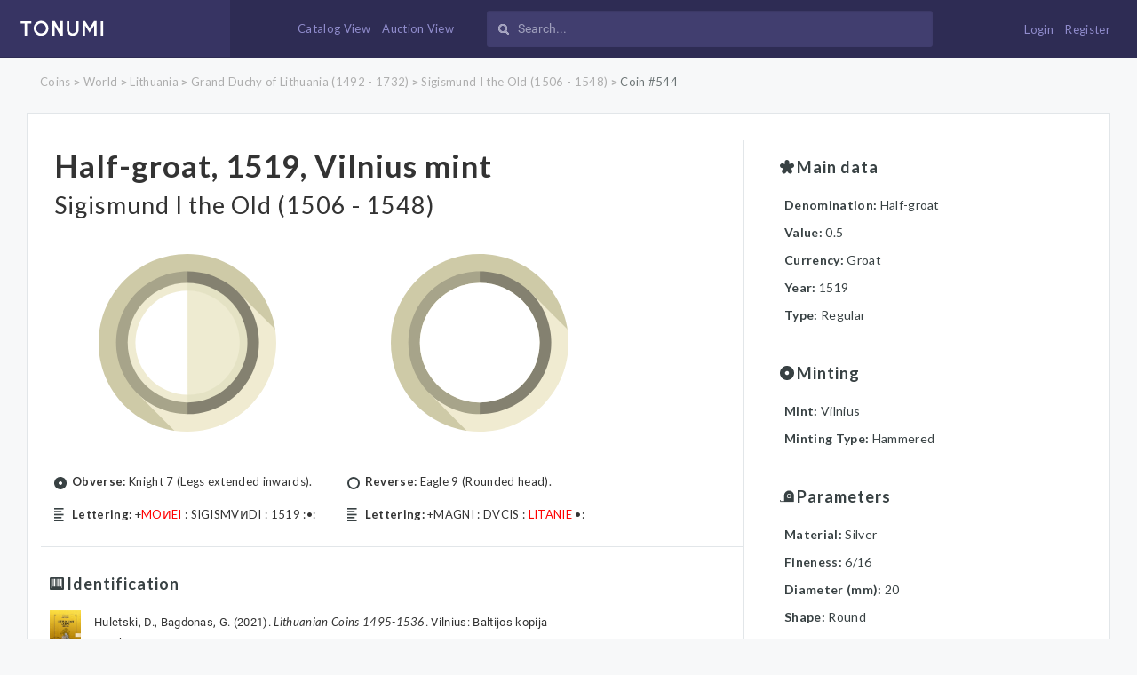

--- FILE ---
content_type: text/html; charset=UTF-8
request_url: https://www.tonumi.com/catalog/544
body_size: 5653
content:
<!DOCTYPE html>
<html lang="en">
<head>
    <meta charset="utf-8">
    <meta name="description" content="Check Period, Lettering, Indentification, Minting, Denomination, Year, Material, Reverse, Obverse. Information about Half-groat, 1519, Vilnius mint Sigismund I the Old (1506 - 1548) coin.">
    <meta name="viewport" content="width=device-width">
    <meta name="csrf-token" content="0yjeuYCX1Y3PysE7OKDsZdktsCKlG70Gm5zKYZaV">
    <title>Half-groat, 1519, Vilnius mint - Tonumi.com</title>
    <!-- Favicons -->
    <link rel="apple-touch-icon" sizes="57x57" href="https://www.tonumi.com/app/assets/favicon/apple-icon-57x57.png?filetime=1512329516">
    <link rel="apple-touch-icon" sizes="60x60" href="https://www.tonumi.com/app/assets/favicon/apple-icon-60x60.png?filetime=1512329516">
    <link rel="apple-touch-icon" sizes="72x72" href="https://www.tonumi.com/app/assets/favicon/apple-icon-72x72.png?filetime=1512329516">
    <link rel="apple-touch-icon" sizes="76x76" href="https://www.tonumi.com/app/assets/favicon/apple-icon-76x76.png?filetime=1512329516">
    <link rel="apple-touch-icon" sizes="114x114" href="https://www.tonumi.com/app/assets/favicon/apple-icon-114x114.png?filetime=1512329516">
    <link rel="apple-touch-icon" sizes="120x120" href="https://www.tonumi.com/app/assets/favicon/apple-icon-120x120.png?filetime=1512329516">
    <link rel="apple-touch-icon" sizes="144x144" href="https://www.tonumi.com/app/assets/favicon/apple-icon-144x144.png?filetime=1512329516">
    <link rel="apple-touch-icon" sizes="152x152" href="https://www.tonumi.com/app/assets/favicon/apple-icon-152x152.png?filetime=1512329516">
    <link rel="apple-touch-icon" sizes="180x180" href="https://www.tonumi.com/app/assets/favicon/apple-icon-180x180.png?filetime=1512329516">
    <link rel="icon" type="image/png" sizes="192x192"  href="https://www.tonumi.com/app/assets/favicon//android-icon-192x192.png?filetime=1512329516">
    <link rel="icon" type="image/png" sizes="32x32" href="https://www.tonumi.com/app/assets/favicon/favicon-32x32.png?filetime=1512329516">
    <link rel="icon" type="image/png" sizes="96x96" href="https://www.tonumi.com/app/assets/favicon/favicon-96x96.png?filetime=1512329516">
    <link rel="icon" type="image/png" sizes="16x16" href="https://www.tonumi.com/app/assets/favicon/favicon-16x16.png?filetime=1512329516">
    <link rel="manifest" href="https://www.tonumi.com/app/assets/favicon/manifest.json?filetime=1512329516">
    <meta name="msapplication-TileColor" content="#ffffff">
    <meta name="msapplication-TileImage" content="https://www.tonumi.com/app/assets/favicon/ms-icon-144x144.png?filetime=1512329516">
    <meta name="theme-color" content="#ffffff">

    <!-- START GLOBAL CSS -->
    <link rel="stylesheet" href="https://www.tonumi.com/app/assets/global/plugins/bootstrap/dist/css/bootstrap.min.css?filetime=1503389143"/>

    <link rel="stylesheet" href="https://www.tonumi.com/app/assets/global/plugins/perfect-scrollbar/css/perfect-scrollbar.min.css?filetime=1503389143"/>
    <link rel="stylesheet" href="https://www.tonumi.com/css/font-awesome.min.css?filetime=1503389144" />
    <!-- END PAGE PLUG-IN CSS -->

    <!-- START TEMPLATE GLOBAL CSS -->
    <link rel="stylesheet" href="https://www.tonumi.com/app/assets/global/css/components.min.css?filetime=1513776711"/>
    <!-- END TEMPLATE GLOBAL CSS -->

    <!-- START LAYOUT CSS -->
    <link rel="stylesheet" href="https://www.tonumi.com/app/assets/layouts/layout-top-menu/css/layout.min.css?filetime=1513776711"/>
    <!-- END LAYOUT CSS -->

    <link rel="stylesheet" href="https://www.tonumi.com/app/assets/global/css/app.css?filetime=1570527029"/>

    
    <noscript id="deferred-styles">
        <link rel="stylesheet" type="text/css" href="https://www.tonumi.com/css/magnific-popup.css?filetime=1512044658" />
        <link rel="stylesheet" type="text/css" href="https://www.tonumi.com/css/daterangepicker.css?filetime=1519722992" />
        <link rel="stylesheet" href="https://www.tonumi.com/app/assets/global/plugins/flatpickr/dist/flatpickr.min.css?filetime=1503389143"/>
        <link rel="stylesheet" type="text/css" href="https://www.tonumi.com/css/select2.min.css?filetime=1508856236" />
        <link rel="stylesheet" type="text/css" href="https://www.tonumi.com/css/easy-autocomplete.min.css?filetime=1510581424" />
        <link rel="stylesheet" type="text/css" href="https://www.tonumi.com/css/easy-autocomplete.themes.min.css?filetime=1510581424" />
        <link id="site-color" rel="stylesheet"
              href="https://www.tonumi.com/app/assets/layouts/layout-top-menu/css/color/light/color-default.min.css?filetime=1503389143"/>

            </noscript>
    <script>
        var loadDeferredStyles = function() {
            var addStylesNode = document.getElementById("deferred-styles");
            var replacement = document.createElement("div");
            replacement.innerHTML = addStylesNode.textContent;
            document.body.appendChild(replacement)
            addStylesNode.parentElement.removeChild(addStylesNode);
        };
        var raf = requestAnimationFrame || mozRequestAnimationFrame ||
            webkitRequestAnimationFrame || msRequestAnimationFrame;
        if (raf) raf(function() { window.setTimeout(loadDeferredStyles, 0); });
        else window.addEventListener('load', loadDeferredStyles);
    </script>

    <script>
        window.Laravel = {"csrfToken":"0yjeuYCX1Y3PysE7OKDsZdktsCKlG70Gm5zKYZaV","socketIoHost":"\/\/www.tonumi.com:6001"};
    </script>

    </head>
<body id="app" class="">
<!-- Global site tag (gtag.js) - Google Analytics -->
<script async src="https://www.googletagmanager.com/gtag/js?id=UA-109747197-1"></script>
<script>
    window.dataLayer = window.dataLayer || [];
    function gtag(){dataLayer.push(arguments);}
    gtag('js', new Date());

    gtag('config', 'UA-109747197-1');
</script>
<div class="loader-overlay">
    <div class="loader-preview-area">
        <div class="spinners">
            <div class="loader">
                <div class="rotating-plane"></div>
            </div>
        </div>
    </div>
</div>
<div class="wrapper">
    <!-- START HEADER -->
    <header id="header" class="navigation">
    <div class="header-width">

        <div class="col-xs-1 hidden-md hidden-lg header-menubtn-element">

            <div class="menucontainer">

                <div class="overlapblackbg"></div>

                <a id="navtoggle" class="animated-arrow"><span></span></a>

                <a id="search-glass" class="show-mobile-still-ipad"><i class="fa fa-search" aria-hidden="true"></i></a>

                <nav id="nav" class="topmenu" role="navigation">

                    <div class="logo-mobile-wrapper">
                        <a href="https://www.tonumi.com"><img src="https://www.tonumi.com/app/assets/global/image/tonumi.svg?filetime=1506361912" alt="logo"></a>
                    </div>

                    <div class="mobile-slider-nav-wrapper">
                        <h3>Main navigation:</h3>
                        <ul class="msnw-nav">
                            <li><a href="https://www.tonumi.com">Home</a></li>
                            <li><a href="https://www.tonumi.com/auctions">Auction view</a></li>
                            <li><a href="https://www.tonumi.com/catalog">Catalog view</a></li>
                            <li><a href="https://www.tonumi.com/help-desk#how-to-sell">How to sell coin</a></li>
                            <li><a href="https://www.tonumi.com/dashboard">My account</a></li>
                            <li><a href="https://www.tonumi.com/help-desk?subject=cant_find_coin">Cant find your coin?</a></li>
                            <li><a href="https://www.tonumi.com/help-desk">Help desk</a></li>
                            <li><a href="https://www.tonumi.com/faq">FAQ</a></li>
                        </ul>

                    </div>

                    
                </nav>

            </div>

        </div>



      <div class="col-md-3 no-left hidden-xs hidden-sm">
          <div class="logo float-xs-left">
              <a href="https://www.tonumi.com"><img src="https://www.tonumi.com/app/assets/global/image/tonumi.svg?filetime=1506361912" alt="logo"></a>
          </div>
      </div>

      <div class="col-md-7 right-menu header-search-element hidden-xs">

          <div class="menu-container">

              <a href="https://www.tonumi.com/catalog" class="">Catalog View</a>
              <a href="https://www.tonumi.com/auctions" class="">Auction View</a>

          </div>

        <div class="sidebar-search nav-search">
            <form action="https://www.tonumi.com/search">
                <input id="live-search-box" type="search" class="form-control input-sm"
                       placeholder="Search..." name="search" value=""> <i class="icon_search fa fa-search" aria-hidden="true"></i></input>
            </form>
        </div>
      </div>





        <div class="col-md-2 col-xs-3 header-right header-login-element">

            <div class="header-inner-right">

                
                    <div class="user-login-bnt-wrapper">
                        <a href="https://www.tonumi.com/login" class="">Login</a>
                        <a href="https://www.tonumi.com/register" class="">Register</a>
                    </div>

                    <!-- <div class="float-default">
                        <div class="right-icon">
                            <a href="https://www.tonumi.com/login">
                                <i class="icon_lock"></i>
                            </a>
                        </div>
                    </div> -->
                            </div>
        </div>
    </div>
    <div class="clearfix"></div>

    <div id="search-toggle" class="search-form-mob" style="display: none">
        <div class="sidebar-search nav-search">
            <form action="https://www.tonumi.com/search">
                <input id="live-search-box-mobile" type="search" class="form-control input-sm"
                       placeholder="Search..." name="search" value=""> <i class="icon_search fa fa-search" aria-hidden="true"></i></input>
            </form>
        </div>
    </div>

    <div class="mobile-header-btns-wrapper">
        <a href="https://www.tonumi.com/auctions" class="">Auction View</a>
        <a href="https://www.tonumi.com/catalog" class="">Catalog View</a>
        <div class="clearfix"></div>
    </div>
    <div class="clearfix"></div>
</header>
    <!-- END HEADER -->
    <!-- START CONTENT -->
    <section id="main">
            <!-- START RIGHT CONTENT -->
            <section id="content-wrapper">
                
<div class="container-wide index coin-wide no-margin-top-coin">

    <div class="row">
    <div class="col-xs-12">
      <div class="breadcrumb-container">
                    
             
                <a href="https://www.tonumi.com/catalog" class="">Coins</a>
                                                >
            
             
                <a href="https://www.tonumi.com/catalog?filter%5Bcoin%5D%5Bperiod_id%5D=5" class="">World</a>
                                                >
            
             
                <a href="https://www.tonumi.com/catalog?filter%5Bcoin%5D%5Bperiod_id%5D=6" class="">Lithuania</a>
                                                >
            
             
                <a href="https://www.tonumi.com/catalog?filter%5Bcoin%5D%5Bperiod_id%5D=7" class="">Grand Duchy of Lithuania (1492 - 1732)</a>
                                                >
            
             
                <a href="https://www.tonumi.com/catalog?filter%5Bcoin%5D%5Bperiod_id%5D=14" class="">Sigismund I the Old (1506 - 1548)</a>
                                                >
            
             
                <a href="https://www.tonumi.com/catalog/544" class="active">Coin #544</a>
                          </div>
    </div>
</div>

  <div class="container-design top-coin-info">

    <div class="row">


        <div class="col-md-8 border-right">
            <div class="row">
                <div class="col-md-12 main-title">
                    <h1><a href="https://www.tonumi.com/login?back=%2Fauctions%2Fcreate%3Fcoin_id%3D544">Half-groat, 1519, Vilnius mint</a></h1>
                    <h2 class="period-title">Sigismund I the Old (1506 - 1548)</h2>
                </div>
            </div>


            
              <div class="row">
                  <div class="col-md-5 col-xs-6  coin-main-images">
                      <div class="text-center">
                          <img class="bank" src="https://www.tonumi.com/app/assets/global/image/coin-icon.svg?filetime=1506361912" alt="Close Filter">
                      </div>
                  </div>
                  <div class="col-md-5 col-xs-6 ">
                      <div class="text-center coin-main-images">
                          <img class="bank" src="https://www.tonumi.com/app/assets/global/image/coin-icon-back-01.svg?filetime=1513133045" alt="Close Filter">
                      </div>
                  </div>
              </div>

            
            <div class="row obverse-reverse-row">
                <div class="col-md-5">
                    <p class="design-image desing-obverse"><strong>Obverse:</strong> Knight 7 (Legs extended inwards).</p>
                                            <p class="design-image desing-obverse-letering"><strong>Lettering:</strong> +<span style="color: #ff0000;">MOͶEI</span> : SIGISMVͶDI : 1519 :•:</p>
                    
                </div>
                <div class="col-md-5">
                    <p class="design-image desing-reverse"><strong>Reverse:</strong> Eagle 9 (Rounded head).</p>
                                            <p class="design-image desing-reverse-letering"><strong>Lettering:</strong> +MAGNI : DVCIS : <span style="color: #ff0000;">LITANIE</span> •:</p>
                    
                </div>
            </div>

            

            <div class="row literature-wrapper">
                <div class="col-md-12">
                    <div class="coin-detail" style="padding: 0;">
                        <div class="row">
                            <div class="coin-title">
                                <img class="description-image" src="https://www.tonumi.com/app/assets/global/image/coin/identification.svg?filetime=1506361912">
                                <h5>Identification</h5>
                            </div>
                            <div class="col-md-12">
                                                                                            <div class="lit-item">
                                    <div class="row">
                                        <div class="lit-image">
                                            <img src="https://www.tonumi.com/images/catalogs/WpsjSYwmUpX3ZkkcrXrSuM60N2Ji8SWSLUIRKLcM.jpeg">
                                        </div>
                                        <div class="lit-content">
                                            <div class="lit-element lit-name">
                                                Huletski, D., Bagdonas, G. (2021). <i>Lithuanian Coins 1495-1536</i>. Vilnius: Baltijos kopija
                                            </div>
                                            <div class="lit-element lit-indentifier">
                                                number: H64C
                                            </div>
                                                                                            <div class="lit-element lit-rarity">
                                                    Rarity: III  (I - Unique to X - more than 100 pieces)                                                </div>
                                                                                    </div>
                                    </div>
                                </div>
                                                                                                                            <div class="lit-item">
                                    <div class="row">
                                        <div class="lit-image">
                                            <img src="https://www.tonumi.com/images/catalogs/E0ewme0TIXYR1zbqtb8BySJ4wqAJzxVmtcFfpbUf.jpeg">
                                        </div>
                                        <div class="lit-content">
                                            <div class="lit-element lit-name">
                                                Huletski, D., Bagdonas, G., Darashkevich, M. (2017). <i>Early Lithuanian half-groats 1495-1529</i>. Kaunas: Author
                                            </div>
                                            <div class="lit-element lit-indentifier">
                                                number: 64C
                                            </div>
                                                                                            <div class="lit-element lit-rarity">
                                                    Rarity: III  (I - Unique to X - more than 100 pieces)                                                </div>
                                                                                    </div>
                                    </div>
                                </div>
                                                                                                                            <div class="lit-item">
                                    <div class="row">
                                        <div class="lit-image">
                                            <img src="https://www.tonumi.com/images/catalogs/SMskoILxg0xrIGw8NDH93g0zKfgTokk67IYcTGpB.jpeg">
                                        </div>
                                        <div class="lit-content">
                                            <div class="lit-element lit-name">
                                                Ivanauskas, E. (2013). <i>Coins and Bars of Lithuania 1236-2012 (Vol. 1)</i>. Kaunas: Author
                                            </div>
                                            <div class="lit-element lit-indentifier">
                                                number: 1S555-9
                                            </div>
                                                                                            <div class="lit-element lit-rarity">
                                                    Rarity: RRR  (Not more than 20 pieces)                                                </div>
                                                                                    </div>
                                    </div>
                                </div>
                                                                                        </div>
                        </div>
                    </div>
                </div>
            </div>


        </div>

        <div class="col-md-4">

          <div class="right-details">
                <div class="row">
                  <div class="coin-detail">
                    <div class="coin-title">
                        <img class="description-image" src="https://www.tonumi.com/app/assets/global/image/coin/star.svg?filetime=1506361912">
                        <h5>Main data</h5>
                    </div>

                                            <div class="col-md-12">
                            <p><span class="sub-title">Denomination: </span> Half-groat</p>
                        </div>
                    
                    
                                            <div class="col-md-12">
                            <p><span class="sub-title">Value: </span> 0.5</p>
                        </div>
                    
                                            <div class="col-md-12">
                            <p><span class="sub-title">Currency: </span> Groat</p>
                        </div>
                    
                                            <div class="col-md-12">
                            <p><span class="sub-title">Year: </span> 1519</p>
                        </div>
                    
                    
                                            <div class="col-md-12">
                            <p><span class="sub-title">Type: </span> Regular</p>
                        </div>
                    
                    
                    
                </div>
            </div>

            <div class="row">
                <div class="coin-detail">
                    <div class="coin-title">
                        <img class="description-image" src="https://www.tonumi.com/app/assets/global/image/coin/circle.svg?filetime=1506361912">
                        <h5>Minting</h5>
                    </div>

                                            <div class="col-md-12">
                            <p><span class="sub-title">Mint: </span> Vilnius</p>
                        </div>
                    
                    
                                            <div class="col-md-12">
                            <p><span class="sub-title first-case">Minting type: </span> <span class="first-case no-bold">hammered</span></p>
                        </div>
                    
                    
                    
                    
                    

                    
                    
                    
                    
                    
                </div>
            </div>

            <div class="row">

                <div class="coin-detail">

                    <div class="coin-title">
                        <img class="description-image" src="https://www.tonumi.com/app/assets/global/image/coin/parametres.svg?filetime=1506361912">
                        <h5>Parameters</h5>
                    </div>

                                            <div class="col-md-12">
                            <p><span class="sub-title">Material: </span> Silver</p>
                        </div>
                    
                                            <div class="col-md-12">
                            <p><span class="sub-title">Fineness: </span> 6/16</p>
                        </div>
                                                                <div class="col-md-12">
                            <p><span class="sub-title">Diameter (mm): </span> 20</p>
                        </div>
                                                                                    <div class="col-md-12">
                            <p><span class="sub-title">Shape: </span> Round</p>
                        </div>
                                        
                  </div>

            </div>

            <div class="bottom-buttons hidden-sm hidden-md hidden-lg visible-xs">
              <a href="https://www.tonumi.com/login?back=%2Fauctions%2Fcreate%3Fcoin_id%3D544" style="margin-left: 15px;">
                  <button class="btn blue">Sell this coin</button>
              </a>

              <a href="https://www.tonumi.com/help-desk?subject=update_coin_info" style="margin-left: 15px;">Find any mistakes? Write us!</a>
            </div>


            </div>

            <div class="bottom-buttons hidden-xs visible-md visible-lg visible-sm">
              <a href="https://www.tonumi.com/login?back=%2Fauctions%2Fcreate%3Fcoin_id%3D544" style="margin-left: 15px;">
                  <button class="btn blue">Sell this coin</button>
              </a>

              <a href="https://www.tonumi.com/help-desk?subject=update_coin_info" style="margin-left: 15px;">Find any mistakes? Write us!</a>
            </div>

        </div>

        </div>

    </div>

  </div>

  
  <div class="container-wide index coin-wide">

    <div class="row">
      <div class="col-xs-12">

        <div class="empty-state">

              <img class="history" src="https://www.tonumi.com/app/assets/global/image/filter/auction-dark.svg?filetime=1508226595" alt="Historical Data">
              <h3>Currently this coin has no auctions</h3>
              <a href="https://www.tonumi.com/login?back=%2Fauctions%2Fcreate%3Fcoin_id%3D544"><p>
                Create an auction now!
              </p></a>


        </div>

      </div>

    </div>

  </div>

  


</div>

            </section>
            <!-- END RIGHT CONTENT -->

        <a id="back-to-top" href="#top"><i class="fa fa-arrow-up"></i></a>
    </section>
    <!-- END CONTENT -->
    <!-- START FOOTER -->
    <div class="clearfix"></div>
<footer class="footer-bottom">
    <div class="container footer-top-info">
        <div class="row">
            <div class="col-md-4 footer-block">
                <div class="logo-mobile-wrapper">
                    <a href="https://www.tonumi.com"><img src="https://www.tonumi.com/app/assets/global/image/tonumi.svg?filetime=1506361912" alt="logo"></a>
                </div>
                <div class="footer-afterlogo">
                    <p>TONUMI is dedicated to numismats all around the world. By linking both - coin catalogue data and auction possibilities we create a unique way to interact.</p>
                </div>
            </div>
            <div class="col-md-3 footer-block">
                <h3>Usefull links</h3>
                <ul class="footer-link-list">
                    <li><a href="https://www.tonumi.com/help-desk?subject=cant_find_coin">Cant find your coin?</a></li>
                    <li><a href="https://www.tonumi.com/auctions">Auction view</a></li>
                    <li><a href="https://www.tonumi.com/catalog">Catalog view</a></li>
                    <li><a href="https://www.tonumi.com/terms">Our rules</a></li>
                </ul>
            </div>
            <div class="col-md-3 footer-block">
                <h3>Help</h3>
                <ul class="footer-link-list">
                    <li><a href="https://www.tonumi.com/help-desk">Help desk</a></li>
                    <li><a href="https://www.tonumi.com/help-desk#how-to-buy">How to buy</a></li>
                    <li><a href="https://www.tonumi.com/help-desk#how-to-sell">How to sell</a></li>
                    <li><a href="https://www.tonumi.com/faq">FAQ</a></li>
                </ul>
            </div>
            <div class="col-md-2 social-foot">
                <h3>Connect</h3>
                <div class="social-foot-wrapper">
                    <a href="https://www.youtube.com/channel/UC_IlSpfiPiJte2hyssy0SdQ/featured" class="soc-item" target="_blank"><i class="fa fa-youtube-square" aria-hidden="true"></i></a>
                    <a href="https://www.facebook.com/CoinsatTonumi/" class="soc-item" target="_blank"><i class="fa fa-facebook-square" aria-hidden="true"></i></a>
                </div>
            </div>
        </div>
    </div>

    <div class="subfooter">
        <div class="container">
            <div class="row">
                <div class="col-md-12">
                    <p>Copyright&copy; 2017, All Rights Reserved. <strong>Our time: 2026-01-15 23:14:10 (UTC) / <a href="https://www.tonumi.com/terms" title="our rules">Our rules</a> </strong></p>
                </div>
            </div>
        </div>
    </div>
</footer>
    <!-- END FOOTER -->
</div>
<!-- START CORE JAVASCRIPT -->
<script src="//www.tonumi.com:6001/socket.io/socket.io.js"></script>
<script type="text/javascript" src="https://www.tonumi.com/js/app.js?filetime=1570451203"></script>
<script type="text/javascript" src="https://www.tonumi.com/app/assets/global/plugins/jquery/dist/jquery.min.js?filetime=1503389143"></script>
<script type="text/javascript" src="https://www.tonumi.com/app/assets/global/plugins/tether/dist/js/tether.min.js?filetime=1503389143"></script>
<script type="text/javascript" src="https://www.tonumi.com/app/assets/global/plugins/bootstrap/dist/js/bootstrap.min.js?filetime=1503389143"></script>
<script type="text/javascript"
        src="https://www.tonumi.com/app/assets/global/plugins/perfect-scrollbar/js/perfect-scrollbar.jquery.min.js?filetime=1503389143"></script>
<script type="text/javascript" src="https://www.tonumi.com/app/assets/global/plugins/classie/classie.js?filetime=1510575649"></script>

<script type="text/javascript" src="https://www.tonumi.com/assets/js/plugins/ui/moment/moment.min.js?filetime=1510574738"></script>
<script type="text/javascript" src="https://www.tonumi.com/js/daterangepicker.js?filetime=1570451203"></script>

<script type="text/javascript" src="https://www.tonumi.com/js/moment-with-locales.min.js?filetime=1503389144"></script>
<script type="text/javascript" src="https://www.tonumi.com/js/moment-timezone-with-data.min.js?filetime=1503389144"></script>
<script type="text/javascript" src="https://www.tonumi.com/js/jquery.countdown.min.js?filetime=1510583751"></script>
<!-- END CORE JAVASCRIPT -->

<!-- START GLOBAL JAVASCRIPT -->
<script type="text/javascript" src="https://www.tonumi.com/app/assets/global/js/site.min.js?filetime=1503389143"></script>
<script type="text/javascript" src="https://www.tonumi.com/app/assets/global/js/site-settings.min.js?filetime=1503389143"></script>
<!-- END GLOBAL JAVASCRIPT -->
<!-- START PAGE JAVASCRIPT -->
<script type="text/javascript" src="https://www.tonumi.com/js/pages/item-countdown.js?filetime=1570451203"></script>
<!-- END PAGE JAVASCRIPT -->
<!-- START THEME LAYOUT JAVASCRIPT -->
<script type="text/javascript" src="https://www.tonumi.com/app/assets/layouts/layout-top-menu/js/layout.min.js?filetime=1503389143"></script>
<script type="text/javascript" src="https://www.tonumi.com/js/exif.js?filetime=1570451203"></script>
<script type="text/javascript" src="https://www.tonumi.com/app/assets/global/plugins/flatpickr/dist/flatpickr.min.js?filetime=1503389143"></script>
<script type="text/javascript" src="https://www.tonumi.com/js/jquery.magnific-popup.min.js?filetime=1511353809"></script>
<script type="text/javascript" src="https://www.tonumi.com/js/jquery.easy-autocomplete.min.js?filetime=1508226595"></script>
<script type="text/javascript" src="https://www.tonumi.com/js/pages/global-search.js?filetime=1513779501"></script>
<script type="text/javascript" src="https://www.tonumi.com/js/select2.full.min.js?filetime=1508856236"></script>
<script type="text/javascript">
    function front_currency(amount) {
        return '€' + amount;
    }

    $(document).ready(function(e) {

        $('.magnific').magnificPopup({
            type: 'image',
            closeOnContentClick: true,
            mainClass: 'mfp-img-mobile',
            image: {
                verticalFit: true
            }
        });

        $( "#bids-link" ).click(function(e) {
            e.preventDefault();
            if ( $('#live-bidz-container').css('display') == 'none' ){
                $('html, body').animate({
                    scrollTop: $("#scroll-to-anchor").offset().top
                }, 500);
            }
            $( "#live-bidz-container" ).toggle( "fast", function() {
                // Animation complete.
            });
        });

        $( "#search-glass" ).click(function(e) {
            e.preventDefault();
            $( "#search-toggle" ).toggle( "fast", function() {
                // Animation complete.
            });
        });


        $( ".filter-btn" ).click(function() {
            if ( $('.wrapped-filters').css('display') == 'none' ){
                $('html, body').animate({
                    scrollTop: $("#scroll-to-anchor").offset().top
                }, 500);
            }
            $( ".wrapped-filters" ).toggle( "fast", function() {

            });
        });


    });
</script>

    

    <script>
        $(document).ready(function() {
            $('.js-sort-select').change(function() {
                $(this).closest('form').submit();
            });
        });
    </script>
<!-- END THEME LAYOUT JAVASCRIPT -->
</body>
</html>


--- FILE ---
content_type: text/css
request_url: https://www.tonumi.com/app/assets/layouts/layout-top-menu/css/layout.min.css?filetime=1513776711
body_size: 5036
content:
.logo,.right-icon,.right-icon>a span,.userProfile{text-align:center}#header{height:50px;position:absolute;width:100%;top:0;z-index:9999}.header-left{width:280px}.logo{width:100%}.logo img{width:100px}.left-menu-toggle{background:0 0;border:none;color:#FFF;font-size:35px;padding:5px 0 0}.float-default{float:left}.right-icon{border:1px solid transparent;background:rgba(0,0,0,.1);-webkit-transition:-webkit-transform ease-out .1s,background .2s;-moz-transition:-moz-transform ease-out .1s,background .2s;transition:transform ease-out .1s,background .2s;-webkit-border-radius:20px;-moz-border-radius:20px;-ms-border-radius:20px;border-radius:20px;height:35px;line-height:33px;margin-left:10px;margin-top:7px;width:35px}.right-icon>a{float:left;width:33px;height:33px;position:relative;z-index:9999}.right-icon>a:after{top:0;left:0;padding:0;z-index:-1;box-shadow:0 0 0 2px rgba(255,255,255,.1);opacity:0;-webkit-transform:scale(.9);-moz-transform:scale(.9);-ms-transform:scale(.9);transform:scale(.9);pointer-events:none;position:absolute;width:100%;height:100%;-webkit-border-radius:50%;-moz-border-radius:50%;-ms-border-radius:50%;border-radius:50%;content:'';-webkit-box-sizing:content-box;-moz-box-sizing:content-box;box-sizing:content-box}.right-icon>a:hover{background:rgba(0,0,0,.05);-webkit-border-radius:50%;-moz-border-radius:50%;-ms-border-radius:50%;border-radius:50%}.right-icon>a:hover:after{-webkit-animation:sonarEffect 1.3s ease-out 75ms;-moz-animation:sonarEffect 1.3s ease-out 75ms;animation:sonarEffect 1.3s ease-out 75ms}.right-icon>a i{color:#FFF}.right-icon>a span{background:#FFF;-webkit-border-radius:10px;-moz-border-radius:10px;-ms-border-radius:10px;border-radius:10px;color:#333;display:block;font-size:10px;height:20px;line-height:15px;margin:-38px 0 0 18px;padding:2px;width:20px}@keyframes sonarEffect{0%{opacity:.3}40%{opacity:.5;box-shadow:0 0 0 2px rgba(255,255,255,.1),0 0 10px 10px rgba(0,0,0,.05),0 0 0 10px rgba(255,255,255,.5)}100%{box-shadow:0 0 0 2px rgba(255,255,255,.1),0 0 10px 10px rgba(0,0,0,.05),0 0 0 10px rgba(255,255,255,.5);transform:scale(1.5);opacity:0}}.header-right{width:auto;float:right}.user-dropdown{float:left}.user-dropdown .dropdown-menu{-webkit-border-radius:0;-moz-border-radius:0;-ms-border-radius:0;border-radius:0;left:auto;margin-top:8px;min-width:280px;right:0}.user-dropdown .dropdown-menu .left-spacing{margin-left:10px}.user-dropdown .dropdown-menu .left-second-spacing{margin-left:8px}.user-dropdown .dropdown-menu .right-spacing{margin-right:10px}.animation{-webkit-transform-origin:100% 0;-ms-transform-origin:100% 0;-o-transform-origin:100% 0;transform-origin:100% 0;-webkit-animation-duration:.3s;-o-animation-duration:.3s;animation-duration:.3s}.user-header{background:0 0;border:none;color:#FFF;float:left;position:relative;z-index:99999}.user-header:focus,.user-header:hover{color:#FFF}.user-header img{width:35px;-webkit-border-radius:20px;-moz-border-radius:20px;-ms-border-radius:20px;border-radius:20px}.userProfile img{-webkit-border-radius:50%;-moz-border-radius:50%;-ms-border-radius:50%;border-radius:50%;width:120px;margin-top:15px}.userProfile h5{padding-top:5px}.userProfile p{font-size:14px}.label.label-primary{background:#087380!important}.label.label-success{background:#5cb85c!important}.label.label-danger{background:#d9534f!important}.label.label-info{background:#5bc0de!important}.userChat,.userMessagedrop{width:330px;top:47px;padding:0}.userChat.ps-container,.userMessagedrop.ps-container{position:absolute}.userChat li,.userMessagedrop li{padding:0}.userChat li a,.userMessagedrop li a{display:block;position:relative;padding:10px 20px;border-bottom:1px solid #e9e9e9}.userChat li a .media-left img,.userMessagedrop li a .media-left img{border-radius:50%;width:40px;height:40px;line-height:40px}.userChat li a .media-left .label,.userMessagedrop li a .media-left .label{width:40px;height:40px;margin:0;border-radius:50%;line-height:45px;background:#087380;display:block;text-align:center}.userChat li a .media-left .label i,.userMessagedrop li a .media-left .label i{font-size:20px;line-height:37px;color:#FFF}.userChat li a .media-body,.userMessagedrop li a .media-body{width:auto}.userChat li a .media-body h5,.userMessagedrop li a .media-body h5{font-size:16px;line-height:20px}.dropdown-menu.userChat li a .meta-tag time,.userMessagedrop li a .meta-tag time{font-size:12px}.userChat li a .media-body p,.userMessagedrop li a .media-body p{font-size:12px;line-height:18px;padding:0;margin:0;color:#5d5d5d}.link-btn:hover,.messagetoggle .nav-tabs .nav-item a.active{color:#087380}.userChat li a .media-body .status:after,.userMessagedrop li a .media-body .status:after{position:absolute;content:"";width:10px;height:10px;right:20px;top:50%;-webkit-border-radius:50%;-moz-border-radius:50%;-ms-border-radius:50%;border-radius:50%}.userMessagedrop li{display:block}.userMessagedrop li a .meta-tag{line-height:20px;position:absolute;right:20px;top:8px}.messagetoggle{left:-220px;top:47px;padding:0}.messagetoggle .nav-tabs{padding:2px 10px 0 4px}.messagetoggle .nav-tabs .nav-item{padding-left:0}.messagetoggle .nav-tabs .nav-item:first-child a{border-top-right-radius:0;border-top-left-radius:.25rem}.messagetoggle .nav-tabs .nav-item a{-webkit-border-radius:0;-moz-border-radius:0;-ms-border-radius:0;border-radius:0}.dropdown-menu.userChat{left:-170px;height:311px;overflow-y:auto}.dropdown-menu.userChat li a .meta-tag{position:relative;line-height:18px}.dropdown-menu.messagetoggle,.dropdown-menu.userChat,.user-dropdown .dropdown-menu{opacity:0;visibility:hidden;-webkit-transform-origin:top;transform-origin:top;-webkit-animation-fill-mode:forwards;animation-fill-mode:forwards;-webkit-transform:scale(1,0);display:block;transition:all .2s linear;-webkit-transition:all .2s linear}.dropdown-menu.show,.open>.drop-profile{-webkit-transform:scale(1,1);transform:scale(1,1);opacity:1;visibility:visible}.link-btn{padding:9px 0;font-size:14px}.status.online:after{background:#0faf0f!important}.status.offline:after{background:#f73636!important}.search_input{display:none}.search-overlay{z-index:9999;overflow:hidden;position:fixed;left:0;top:0;width:100%;height:100%;transform:scale(0);transition:all .3s}.search-overlay .search{position:relative;margin:0 auto 50px;width:100%;height:100%;-webkit-perspective:1000px;perspective:1000px}.search-overlay .search_bg{position:absolute;left:50%;top:50%;width:100%;height:100%;border-radius:0;-webkit-transition:all .6s ease;transition:all .6s ease;-webkit-transform:translate3d(-50%,-50%,0);transform:translate3d(-50%,-50%,0)}.search-overlay .search_box{position:absolute;width:1000px;margin:0;border:0;left:50%;top:25%;-webkit-border-radius:0;-moz-border-radius:0;-ms-border-radius:0;border-radius:0;background:0 0;-webkit-transform:translate3d(-50%,-50%,0);transform:translate3d(-50%,-50%,0)}#content-wrapper,.contain-inner,.header-width,.site-content-title{margin-left:auto;margin-right:auto}.search-overlay .search_box .search-div{overflow:hidden;background:#CBCBCB;position:relative;z-index:1;vertical-align:top}.search-overlay .search_box .search-div .search-input-label{position:absolute;width:100%;text-align:left;pointer-events:none;color:#FFF;display:inline-block;float:right;font-weight:700;text-transform:none;font-size:25px;padding:0 20px;-webkit-font-smoothing:antialiased;-moz-osx-font-smoothing:grayscale;-webkit-touch-callout:none;-webkit-user-select:none;-khtml-user-select:none;-moz-user-select:none;-ms-user-select:none;user-select:none}.search-overlay .search_box .search-div .search-input-label:before{content:'';position:absolute;width:30px;height:30px;top:50%;left:20px;background:url(../../../global/image/search.svg) center center no-repeat;background-size:100%;-webkit-transition:-webkit-transform .4s cubic-bezier(.7,0,.3,1);transition:transform .4s cubic-bezier(.7,0,.3,1)}.search-overlay .search_box .search-div .search-input-label .input-label-title{display:block;padding:25px 0 0 40px;-webkit-transition:-webkit-transform .4s cubic-bezier(.7,0,.3,1);transition:transform .4s cubic-bezier(.7,0,.3,1);position:relative;width:100%}.search-overlay .search_box .search-div .input-focued .search-input-label::before,.search-overlay .search_box .search-div .search_input:focus+.search-input-label::before{-webkit-transform:scale3d(70,70,1);transform:scale3d(70,70,1)}.search-overlay .search_box .search_input{width:100%;height:100%;background:0 0;border:none;outline:0;z-index:10;color:#333;font-size:35px;padding:23px 20px;float:right;position:relative;display:block}.ps-container.ps-in-scrolling.ps-x>.ps-scrollbar-x-rail,.ps-container.ps-in-scrolling.ps-y>.ps-scrollbar-y-rail,.ps-container:hover>.ps-scrollbar-x-rail:hover,.ps-container:hover>.ps-scrollbar-y-rail:hover{background:0 0!important}.search-overlay .search_box .search_input::-webkit-input-placeholder{color:#333}.search-overlay .search_box .search_input::-moz-placeholder{color:#333}.search-overlay .search_box .search_input:-ms-input-placeholder{color:#333}.search-overlay .search_box .search_input::placeholder{color:#333}.search-overlay .search_box .search-result{position:relative;overflow:hidden}.search-overlay .search_box .search-result .search-item{border-bottom:1px solid rgba(255,255,255,.3);overflow:hidden;padding-bottom:15px}.search-overlay .search_box .search-result .search-item:last-child{border:none}.search-overlay .search_box .search-result .search-item .search-image{width:150px}.search-overlay .search_box .search-result .search-item .search-info{width:calc(100% - 150px);padding-left:15px;color:#FFF;text-align:left}.search-overlay .search_box .search-result .search-item .search-info .title{color:#FFF;font-size:18px;line-height:28px}.search-overlay .search_box .search-result .search-item .search-info p{padding:0}.search-overlay .search_box .search-result .search-item .search-full{width:100%}.search-overlay.search-active{transform:scale(1)}.search-overlay.search-active .search_close{display:block}#nav-mega>a,#nav>a,.search_close,.search_input{display:none}.search-overlay .search_box a{position:absolute;right:20px;font-size:35px;top:25px}.search-overlay .search_box a i{color:#333}.search-overlay .search_close{right:15px;color:#FFF;font-size:80px;top:10px;pointer-events:auto;cursor:pointer;z-index:999;opacity:1;transition:opacity 2s ease-in-out;-moz-transition:opacity 2s ease-in-out;-webkit-transition:opacity 2s ease-in-out;position:fixed}@media (max-width:1199px){.search-overlay .search_box{width:800px}}@media (max-width:991px){.search-overlay .search_box{width:600px}}@media (max-width:767px){.messagetoggle{left:-245px}.search-overlay .search_box{width:400px;height:65px;top:50%}.search-overlay .search_box .search_input{font-size:25px;padding-top:23px}.search-overlay .search_box a{font-size:30px;right:15px;top:17px}.search-overlay .search_box .search-result{display:none}}@media (max-width:479px){.header-inner-right .userChat,.header-inner-right .userMessagedrop{width:100%}.search-overlay .search_box{width:300px;top:35%}.search-overlay .search_box .search_input{font-size:25px;padding:23px 60px 23px 20px}.search-overlay .search_box a{font-size:25px;top:17px}.search-overlay .search_close{font-size:50px}.userProfile h5{font-size:18px}.userProfile p{font-size:12px}}.header-width>div:not(.header-right){position:static}.site-content-title .breadcrumb{padding:9px 15px 9px 1rem}.always-visible.ps-container>.ps-scrollbar-x-rail,.always-visible.ps-container>.ps-scrollbar-y-rail{opacity:.6}.ps-container{position:relative;z-index:99}.site-content-title:after{background:#e9e9e9;content:"";height:112px;left:0;position:absolute;top:0;width:100%;z-index:-1}#footer{width:100%}#nav li,#nav-mega li{position:relative;display:block;padding-left:0}#nav li a,#nav-mega li a{color:#3e3e3e;display:block}#nav li ul li a:hover,#nav ul ul li.active>a,#nav-mega li ul li a:hover,#nav-mega ul ul li.active>a,.dropdown-toggle:after{color:#FFF}#nav li ul,#nav-mega li ul{background-color:#FFF;opacity:0;visibility:hidden;position:absolute;top:100%;padding:0;transition:opacity .5s ease}#nav li ul a,#nav-mega li ul a{font-size:13px;padding:6px 15px;line-height:26px}#nav li:hover>ul,#nav-mega li:hover>ul{opacity:1;visibility:visible;left:0;right:0;box-shadow:0 1px 4px 0 rgba(0,0,0,.1);width:180px}#nav li:hover>.submenu-sub,#nav li:hover>.submenu-sub .submenu-sub-sub,#nav-mega li:hover>.submenu-sub,#nav-mega li:hover>.submenu-sub .submenu-sub-sub{min-width:200px;position:absolute;left:100%;top:0;margin:0}#nav-mega>ul>li,#nav>ul>li{height:100%;float:left}#nav-mega>ul>li>a,#nav>ul>li>a{height:100%;font-size:14px;line-height:50px;padding:0 10px;color:#FFF}#nav-mega>ul>li.active>a,#nav-mega>ul>li:hover>a,#nav>ul>li.active>a,#nav>ul>li:hover>a{background-color:rgba(0,0,0,.1)}#nav .header-icon,#nav-mega .header-icon{font-size:20px;margin:0 8px 0 0;vertical-align:middle}#nav .submenu-arrow-right,#nav-mega .submenu-arrow-right{float:right;line-height:25px}#nav .header-arrow-down,#nav-mega .header-arrow-down{margin-left:5px}#nav-mega ul li.dropdown-mega-item{position:static}#nav-mega ul li.dropdown-mega-item .dropdown-mega-menu{right:0;left:0;margin:0 auto;width:1560px;max-width:calc(100% - 30px);padding:0;opacity:0;background:0 0;visibility:hidden;border:none;display:none}#nav-mega ul li.dropdown-mega-item .dropdown-mega-menu .mega-menu-container{padding:20px;box-shadow:rgba(0,0,0,.4) 0 0 5px;background:url(../../../global/image/menuimg.png) right no-repeat #FFF;-webkit-border-radius:4px;-moz-border-radius:4px;-ms-border-radius:4px;border-radius:0 0 4px 4px;border-top:none}#nav-mega ul li.dropdown-mega-item .dropdown-mega-menu .mega-menu-container .mega-menu-title{padding-bottom:5px;margin-bottom:5px;border-bottom:1px solid #dedede;font-size:14px;color:#333}#nav-mega ul li.dropdown-mega-item .dropdown-mega-menu .mega-menu-container ul li.active>a:hover,.parallax-header-image h2,.parallax-header-image p,body.navigation-dark #nav li ul li a,body.navigation-dark #nav-mega li ul a,body.navigation-dark #nav-mega ul li.dropdown-mega-item .dropdown-mega-menu .mega-menu-container .mega-menu-title,body.navigation-dark #nav>ul>li>a{color:#FFF}#nav-mega ul li.dropdown-mega-item .dropdown-mega-menu .mega-menu-container .mega-menu-title span{font-weight:700;display:block;text-transform:uppercase;vertical-align:middle}#nav-mega ul li.dropdown-mega-item .dropdown-mega-menu .mega-menu-container .mega-menu-title span i{vertical-align:middle;margin-right:8px;font-size:18px}#nav-mega ul li.dropdown-mega-item .dropdown-mega-menu .mega-menu-container .tabimage{max-width:none;width:auto;padding-right:140px;margin-bottom:-20px;margin-left:-20px;margin-top:40px}#nav-mega ul li.dropdown-mega-item .dropdown-mega-menu .mega-menu-container ul{display:block;overflow:hidden;opacity:1;visibility:visible;position:inherit;padding:0;background:0 0}#nav-mega ul li.dropdown-mega-item .dropdown-mega-menu .mega-menu-container ul li a{padding:0 0 0 15px;text-transform:capitalize;line-height:34px;-moz-transition:all .2s ease-in-out;-o-transition:all .2s ease-in-out;-webkit-transition:all .2s ease-in-out;transition:all .2s ease-in-out}#nav-mega ul li.dropdown-mega-item .dropdown-mega-menu .mega-menu-container ul li a .tag{font-size:85%;font-weight:400;text-transform:uppercase;margin-left:5px;-moz-transition:all .2s ease-in-out;-o-transition:all .2s ease-in-out;-webkit-transition:all .2s ease-in-out;transition:all .2s ease-in-out}#nav-mega ul li.dropdown-mega-item .dropdown-mega-menu .mega-menu-container ul li a.show_all_menu,#nav-mega ul li.dropdown-mega-item .dropdown-mega-menu .mega-menu-container ul li.active>a{font-weight:700}#nav-mega ul li.dropdown-mega-item .dropdown-mega-menu .mega-menu-container ul li a:hover{background:0 0;color:#FFF}body.navigation-dark #nav,body.navigation-dark #nav li ul{background:#292929}#nav-mega ul li.dropdown-mega-item .dropdown-mega-menu .mega-menu-container ul li a span{margin-right:5px;font-size:15px}#nav-mega ul li.dropdown-mega-item .dropdown-mega-menu .mega-menu-container ul li a.show_all_menu span{margin-left:-3px;vertical-align:middle}#nav-mega ul li.dropdown-mega-item .dropdown-mega-menu .mega-menu-container ul li ul{padding:0;display:none;width:100%}#nav-mega ul li.dropdown-mega-item .dropdown-mega-menu .mega-menu-container ul li.active-mega>a>span:before{content:"\4b"}#nav-mega ul li.dropdown-mega-item .dropdown-mega-menu .mega-menu-container ul li.active-mega>a>span+span:before{display:none}#nav-mega ul li.dropdown-mega-item.is-hovermenu:hover>.dropdown-mega-menu{opacity:1;visibility:visible;display:block}#nav-mega ul li:hover>ul{box-shadow:none}.logo{margin:10px 30px 10px 0}body.header-overlay #header{position:fixed}body.navigation-dark #nav li ul li.active>a{background-color:rgba(0,0,0,.2)}body.navigation-dark #nav .sidebar-search input{background:#292929;border-color:#333}body.navigation-dark #nav-mega ul li.dropdown-mega-item .dropdown-mega-menu .mega-menu-container{background:url(../../../global/image/menuimg_dark.png) right center no-repeat #292929}#nav .sidebar-search,.header-left-icon{display:none}.contain-inner.dashboard-v2{margin:0}.cookie-consent-2.cookie-message{width:calc(100% - 0px)}.user-dropdown{margin:7px 15px 0 10px}@media (max-width:1199px){#nav-mega ul li.dropdown-mega-item .dropdown-mega-menu .mega-menu-container{background:#FFF}#nav-mega ul li.dropdown-mega-item .dropdown-mega-menu .mega-menu-container .mega-menu-title{font-size:15px}#nav-mega ul li.dropdown-mega-item .dropdown-mega-menu .mega-menu-container ul li a{font-size:13px}}@media (max-width:991px){#nav-mega{float:left;margin-left:40px}#nav-mega .dropdown-mega-item .dropdown-mega-menu.show{opacity:1;visibility:visible;display:block}#nav li ul,#nav-mega .dropdown-mega-item .dropdown-mega-menu .mega-menu-container img{display:none}#nav-mega .dropdown-mega-item .dropdown-mega-menu .mega-menu-container{background:#FFF!important;max-height:315px;overflow-y:scroll;overflow-x:hidden}#content-wrapper,.nav-menu #content-wrapper{margin-left:0}.user-dropdown{margin:7px 0 0 10px}.header-right{padding-left:0}.logo{margin:10px 0}#nav{width:250px;left:-250px;position:fixed;top:0;height:100%;z-index:999998;display:block;background:#FFF;overflow-y:auto;-moz-transition:all .4s ease-in-out;-o-transition:all .4s ease-in-out;-webkit-transition:all .4s ease-in-out;transition:all .4s ease-in-out}#nav>ul>li{width:100%}#nav>ul>li>a{padding:0 20px 0 10px;color:#000}#nav li ul .active>a,#nav>ul>.active>a,#nav>ul>li:hover>a{color:#FFF}#nav li ul{opacity:1;visibility:visible;position:relative}#nav li ul a{padding:6px 20px}#nav li:hover>ul{box-shadow:none;width:100%}#nav li:hover>.submenu-sub,#nav li:hover>.submenu-sub .submenu-sub-sub{position:relative;left:0}#nav li>.submenu-sub a{padding:6px 20px 6px 30px}#nav li>.submenu-sub .submenu-sub-sub a{padding:6px 20px 6px 40px}#nav ul{padding-left:0}#nav .header-arrow-down{float:right;line-height:50px;transition:transform .5s ease;-webkit-transform:rotate(-90deg);-moz-transform:rotate(-90deg);-ms-transform:rotate(-90deg);-o-transform:rotate(-90deg);transform:rotate(-90deg)}#nav .submenu-arrow-right{-moz-transition:transform .5s ease;-o-transition:transform .5s ease;-webkit-transition:transform .5s ease;transition:transform .5s ease}#nav .active>a span{-webkit-transform:rotate(90deg);-moz-transform:rotate(90deg);-ms-transform:rotate(90deg);-o-transform:rotate(90deg);transform:rotate(90deg)}#nav .active>a .header-arrow-down{-webkit-transform:rotate(0);-moz-transform:rotate(0);-ms-transform:rotate(0);-o-transform:rotate(0);transform:rotate(0)}#nav .sidebar-search{display:block;margin:10px 50px 10px 10px}#nav .sidebar-search input{line-height:25px;padding:5px 30px 5px 10px;background:#FFF;border-color:#d6d6d6}#nav .sidebar-search a i{position:absolute;right:60px;top:20px}#open-nav-slide span{color:#FFF;font-size:45px}.header-left-icon{display:block}.animated-arrow{position:absolute;left:0;top:0;z-index:102;-moz-transition:all .4s ease-in-out;-o-transition:all .4s ease-in-out;-webkit-transition:all .4s ease-in-out;transition:all .4s ease-in-out;cursor:pointer;padding:13px 35px 16px 0;margin:11px 0 0 140px}.animated-arrow span,.animated-arrow span:after,.animated-arrow span:before{cursor:pointer;height:3px;width:23px;background:#FFF;position:absolute;display:block;content:'';-moz-transition:all .5s ease-in-out;-o-transition:all .5s ease-in-out;-webkit-transition:all .5s ease-in-out;transition:all .5s ease-in-out}.animated-arrow span:before{top:-7px}.animated-arrow span:after{bottom:-7px}.wsoffcanvasopener .animated-arrow{left:250px;padding:5px 35px 16px 0;margin:13px 0 0 -36px;z-index:9999999;position:fixed}.wsoffcanvasopener .animated-arrow span{background-color:transparent}.wsoffcanvasopener .animated-arrow span:before{top:7px;-webkit-transform:rotate(45deg);-moz-transform:rotate(45deg);-ms-transform:rotate(45deg);-o-transform:rotate(45deg);transform:rotate(45deg);bottom:0}.wsoffcanvasopener .animated-arrow span:after{top:7px;-webkit-transform:rotate(-45deg);-moz-transform:rotate(-45deg);-ms-transform:rotate(-45deg);-o-transform:rotate(-45deg);transform:rotate(-45deg)}.wsoffcanvasopener #nav{left:0;-moz-transition:all .4s ease-in-out;-o-transition:all .4s ease-in-out;-webkit-transition:all .4s ease-in-out;transition:all .4s ease-in-out}}@media (min-width:480px){.logo{text-align:left;width:auto}.left-menu-toggle,.right-menu-toggle{margin-bottom:0;margin-left:0;padding:6px 0 0;float:right!important}}@media (max-width:767px){.breadcrumb,.nav-menu-hide #footer,.wrapper #footer{width:100%}.nav-menu-icon .ps-container{overflow:hidden!important}.wrapper #content-wrapper{margin-left:0}.nav-menu #sidebar{left:-90px}.nav-menu .right-menu-toggle{display:none}.nav-menu .left-menu-toggle i:before{content:"\61"}.content{clear:both}.breadcrumb{text-align:center;padding:0;margin-bottom:15px}.breadcrumb-item{display:inline-block;float:none}.content-title-main{padding-left:0;width:100%;text-align:center}.header-left{float:left;width:195px}.logo{text-align:center;width:100%}.header-width .header-right{background:#999;float:left;padding:4px 0 9px;text-align:center;width:100%;margin-right:20px}.header-width .header-inner-right{float:right;padding-right:20px}.animated-arrow{margin-left:20px}#sidebar{top:105px}#main{padding-top:105px}.wrapper #header{height:105px}.dropdown-menu.userChat,.messagetoggle{left:auto;right:20px;top:52px}.menu-list{padding-left:10px}#nav-mega{left:-15px;position:relative;margin:0 0 -55px;width:100%;z-index:9999;top:0}#nav-mega ul li.dropdown-mega-item{position:static;width:100%}#nav-mega ul li.dropdown-mega-item a{width:60px}#nav-mega ul li.dropdown-mega-item .dropdown-mega-menu{left:15px;max-width:100%}#nav-mega ul li.dropdown-mega-item .dropdown-mega-menu .mega-menu-container ul li a{width:100%;display:block}#nav-mega>ul>li>a{line-height:55px}#nav-mega>ul>li>a .header-arrow-down,#nav-mega>ul>li>a .header-icon{margin:0}#nav-mega .mega-title{display:none}}@media (max-width:479px){.animated-arrow{margin:11px 0 0 15px}.header-width .header-right{padding:10px 0}.header-width .header-inner-right{padding-right:15px}.dropdown-menu.userChat,.messagetoggle{left:0;right:0}.header-right{float:left;text-align:center;padding:10px 0;width:100%;margin-right:20px}.header-left{width:100%}.float-default{float:left}.user-dropdown{float:left;margin-top:0}.right-icon{margin-top:0}.user-dropdown .dropdown-menu{margin-top:9px;right:5px}}@media (max-width:575px){.divider-xs-megamenu-spacing{clear:both;height:25px}}@media (min-width:992px) and (max-width:1199px){.top-menu-specing{clear:both;height:25px}}@media (max-width:1199px){#dropup-output .btn-group,#size-dropdown-output .btn-group,.content-badges .square-tag-section .square-tag{margin-bottom:15px}.dashboard-v1 .clock-section p{font-size:14px}.divider-lg-spacing{clear:inherit;height:0}.step_wizard .nav-inline .nav-item+.nav-item{margin-left:2px}#dropdown-columns-output .icon-dropdown-box-last{top:242px}#dropup-output .btn-group:last-child,#size-dropdown-output .btn-group:last-child{margin-bottom:0;clear:both}.colored-testimonial .testimonial-image{width:17%}.calendar-contain .calender-box{position:absolute;height:680px}.calendar-contain .calender-box #wrap{display:table;height:680px}.calendar-contain .calender-box #wrap #calendar{display:table-cell;vertical-align:middle;float:none}}@media (max-width:991px){#dropup-output .btn-group,.content-badges .square-tag-section .square-tag{margin-bottom:0}.divider-lg-spacing{clear:both;height:25px}#dropdown-columns-output .icon-dropdown-box-last{top:0}#dropup-output .btn-group:last-child{margin-bottom:0;clear:inherit}.content-navbar .header-right{padding-left:15px}.calendar-contain .calender-box{position:relative;height:auto}.calendar-contain .calender-box #wrap{display:block;height:auto}.calendar-contain .calender-box #wrap #calendar{display:block;float:none}}@media (max-width:767px){.divider-xs-spacing{clear:both;height:35px}.content-badges .square-tag-section .square-tag{margin-bottom:5px}#dropup-output .btn-group,#dropup-output .btn-group:last-child,#size-dropdown-output .btn-group,#size-dropdown-output .btn-group:last-child{margin-bottom:15px}.site-content-title .content-title-main{padding-left:0}.site-content-title .breadcrumb{padding:0 15px}.simple-header-center .site-content-title .content-title-main{padding-left:15px}.top-breadcrumb{padding:10px 15px}.placement-breadcrumbs .breadcrumb{padding:0 15px 10px}}@media (max-width:479px){.dashboard-v1 .clock-section p{font-size:12px}.parallax-header-image p{padding-bottom:30px}.content-navbar .header-right{padding-left:0}.content-navbar .header-inner-right{padding-right:0}}

--- FILE ---
content_type: text/plain; charset=UTF-8
request_url: https://www.tonumi.com:6001/socket.io/?EIO=3&transport=polling&t=Pl3y1zI
body_size: 159
content:
97:0{"sid":"5_nkQCJzFXdbYaAaAAe4","upgrades":["websocket"],"pingInterval":25000,"pingTimeout":60000}2:40